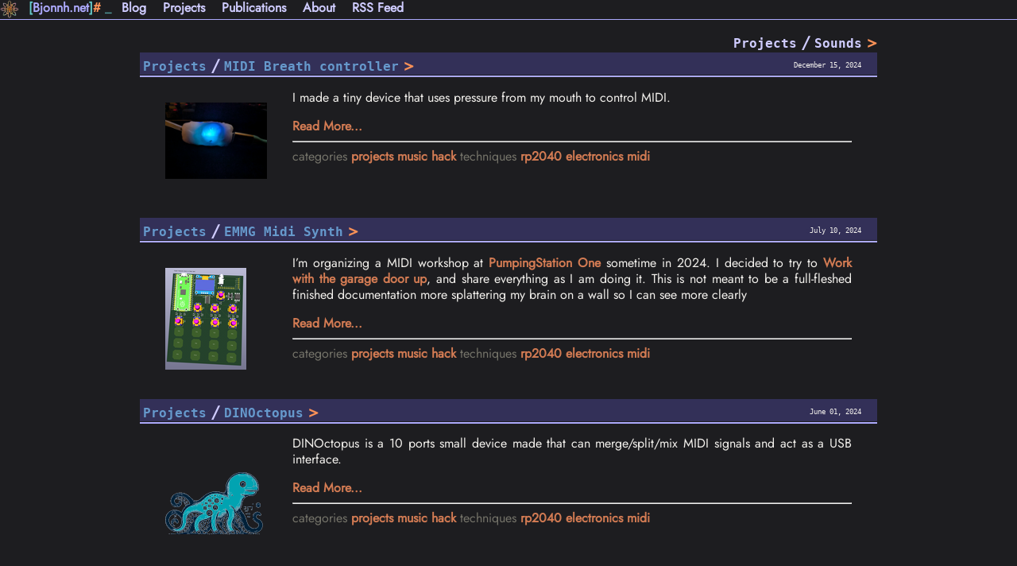

--- FILE ---
content_type: text/html
request_url: https://www.bjonnh.net/projects/sound/
body_size: 2258
content:
 <!DOCTYPE html>
 <html lang="en-us">
     <head>
         <meta charset="utf-8">
         <meta name="description" content="">
         <meta name="keywords" content="">
         <meta name="author" content="">
         <meta name="generator" content="Hugo">
         <meta name="viewport" content="width=device-width, initial-scale=1">
         <meta property="og:title" content="Sounds - Bjonnh.net">
         <meta property="og:url" content="https://www.bjonnh.net/projects/sound/">

         <meta property="og:description" content="Bleep and bloops ">
         
            
                <meta property="og:image" content="https://www.bjonnh.net/img/backlogo.24.min.png">
            
         

         


<link rel="stylesheet" href="https://www.bjonnh.net/css/style.min.e1047a48845c8ee379e8d985cb7f78290b7d0d03a165398b182d7dc7444738a3.css" type="text/css" integrity="sha256-4QR6SIRcjuN56NmFy394KQt9DQOhZTmLGC19x0RHOKM=">








<link rel="stylesheet" href="https://www.bjonnh.net/css/style.min.208c0ee085283ed12d84b25de4a9916a9b17d152d02f5ece83307d9832bebbbd.css" type="text/css" integrity="sha256-IIwO4IUoPtEthLJd5KmRapsX0VLQL17OgzB9mDK&#43;u70=">



         <link rel="alternate" href="/index.xml" type="application/rss+xml" title="Bjonnh.net">
         <title>Sounds - Bjonnh.net</title>
</head>
<body>
    <div id="cont">
  <header>

    <h1 class="site-title">
        <span class="base05">[</span><a class="path" href="/">Bjonnh.net</a><span class="base05">]</span><span class="base09">#</span> <span class="base05 blinking">_</span>
    </h1>

    <nav class="sidebar-nav">
  
  
    <a class="sidebar-nav-item" href="/article/">Blog</a>
    
    <a class="sidebar-nav-item" href="/categories/projects/">Projects</a>
    
    <a class="sidebar-nav-item" href="/categories/publications/">Publications</a>
    
    <a class="sidebar-nav-item" href="/about/">About</a>
    
    <a class="sidebar-nav-item" href="/index.xml">RSS Feed</a>
</nav>


  </header>

<div class="container main">

<div class="article-list">
        <div class="meta">
        <div class="right-align">

            <h2 class="headline headerinline" itemprop="headline">
    
        
    
        
        <span class="section-name base07"><a href="https://www.bjonnh.net/projects/">Projects</a></span> <span class="base0a">/</span>
        
    
    <span class="title"><a href="https://www.bjonnh.net/projects/sound/">Sounds</a></span> 
    <span class="base09">&gt;</span>
</h2>


        </div>
    </div>
    
      

<article class="portfolio-item" itemscope itemtype="http://schema.org/Blog">
    <div class="portfolio-entry">
        <div class="meta">
            <div class="metapart left-float">
                <h2 class="headline headerinline" itemprop="headline">
    
        
    
        
        <span class="section-name base07"><a href="https://www.bjonnh.net/project/">Projects</a></span> <span class="base0a">/</span>
        
    
    <span class="title"><a href="https://www.bjonnh.net/project/breath_controller/">MIDI Breath controller</a></span> 
    <span class="base09">&gt;</span>
</h2>

            </div>
            <div class="right-align">
                <div class="pub-date">


    <span class="val"><time itemprop="datePublished" datetime="2024-12-15">December 15, 2024</time></span>
    
</div>

            </div>
        </div>

        <div class="summary">
            <div class="justified">
                
<div class="article-image">
    <a href="/project/breath_controller/"><img src="/project/breath_controller/index/images/blob.png" alt=""></a>
</div>


                <p>I made a tiny device that uses pressure from my mouth to control MIDI.</p>
            </div>
             <a href="/project/breath_controller/">Read More...</a>
            <hr>
            
<span class="key light">
    categories
</span>
  <span class="val">
    
      <a href="/categories/projects">projects</a> 
    
      <a href="/categories/music">music</a> 
    
      <a href="/categories/hack">hack</a> 
    
  </span>



            
<span class="key light">
    techniques
</span>


<span class="val">    <a href="/techniques/rp2040">rp2040</a></span>
    
<span class="val">    <a href="/techniques/electronics">electronics</a></span>
    
<span class="val">    <a href="/techniques/midi">midi</a></span>
    


            

        </div>


  </div>
  <hr class="not-with-css">
</article>


    
      

<article class="portfolio-item" itemscope itemtype="http://schema.org/Blog">
    <div class="portfolio-entry">
        <div class="meta">
            <div class="metapart left-float">
                <h2 class="headline headerinline" itemprop="headline">
    
        
    
        
        <span class="section-name base07"><a href="https://www.bjonnh.net/project/">Projects</a></span> <span class="base0a">/</span>
        
    
    <span class="title"><a href="https://www.bjonnh.net/project/emmg_midi_synth_controller/">EMMG Midi Synth</a></span> 
    <span class="base09">&gt;</span>
</h2>

            </div>
            <div class="right-align">
                <div class="pub-date">


    <span class="val"><time itemprop="datePublished" datetime="2024-07-10">July 10, 2024</time></span>
    
</div>

            </div>
        </div>

        <div class="summary">
            <div class="justified">
                
<div class="article-image">
    <a href="/project/emmg_midi_synth_controller/"><img src="/project/emmg_midi_synth_controller/index/images/logo.png" alt=""></a>
</div>


                <p>I&rsquo;m organizing a MIDI workshop at <a href="https://www.pumpingstationone.org">PumpingStation One</a> sometime in 2024. I decided to try to <a href="https://notes.andymatuschak.org/Work_with_the_garage_door_up">Work with the garage door up</a>, and share everything as I am doing it. This is not meant to be a full-fleshed finished documentation more splattering my brain on a wall so I can see more clearly</p>
            </div>
             <a href="/project/emmg_midi_synth_controller/">Read More...</a>
            <hr>
            
<span class="key light">
    categories
</span>
  <span class="val">
    
      <a href="/categories/projects">projects</a> 
    
      <a href="/categories/music">music</a> 
    
      <a href="/categories/hack">hack</a> 
    
  </span>



            
<span class="key light">
    techniques
</span>


<span class="val">    <a href="/techniques/rp2040">rp2040</a></span>
    
<span class="val">    <a href="/techniques/electronics">electronics</a></span>
    
<span class="val">    <a href="/techniques/midi">midi</a></span>
    


            

        </div>


  </div>
  <hr class="not-with-css">
</article>


    
      

<article class="portfolio-item" itemscope itemtype="http://schema.org/Blog">
    <div class="portfolio-entry">
        <div class="meta">
            <div class="metapart left-float">
                <h2 class="headline headerinline" itemprop="headline">
    
        
    
        
        <span class="section-name base07"><a href="https://www.bjonnh.net/project/">Projects</a></span> <span class="base0a">/</span>
        
    
    <span class="title"><a href="https://www.bjonnh.net/project/dinoctopus/">DINOctopus</a></span> 
    <span class="base09">&gt;</span>
</h2>

            </div>
            <div class="right-align">
                <div class="pub-date">


    <span class="val"><time itemprop="datePublished" datetime="2024-06-01">June 01, 2024</time></span>
    
</div>

            </div>
        </div>

        <div class="summary">
            <div class="justified">
                
<div class="article-image">
    <a href="/project/dinoctopus/"><img src="/project/dinoctopus/index/images/logo.svg" alt=""></a>
</div>


                <p>DINOctopus is a 10 ports small device made that can merge/split/mix MIDI signals and act as a USB interface.</p>
            </div>
             <a href="/project/dinoctopus/">Read More...</a>
            <hr>
            
<span class="key light">
    categories
</span>
  <span class="val">
    
      <a href="/categories/projects">projects</a> 
    
      <a href="/categories/music">music</a> 
    
      <a href="/categories/hack">hack</a> 
    
  </span>



            
<span class="key light">
    techniques
</span>


<span class="val">    <a href="/techniques/rp2040">rp2040</a></span>
    
<span class="val">    <a href="/techniques/electronics">electronics</a></span>
    
<span class="val">    <a href="/techniques/midi">midi</a></span>
    


            

        </div>


  </div>
  <hr class="not-with-css">
</article>


    
      

<article class="portfolio-item" itemscope itemtype="http://schema.org/Blog">
    <div class="portfolio-entry">
        <div class="meta">
            <div class="metapart left-float">
                <h2 class="headline headerinline" itemprop="headline">
    
        
    
        
        <span class="section-name base07"><a href="https://www.bjonnh.net/project/">Projects</a></span> <span class="base0a">/</span>
        
    
    <span class="title"><a href="https://www.bjonnh.net/project/minitopus/">Minitopus</a></span> 
    <span class="base09">&gt;</span>
</h2>

            </div>
            <div class="right-align">
                <div class="pub-date">


    <span class="val"><time itemprop="datePublished" datetime="2024-06-01">June 01, 2024</time></span>
    
</div>

            </div>
        </div>

        <div class="summary">
            <div class="justified">
                
<div class="article-image">
    <a href="/project/minitopus/"><img src="/project/minitopus/index/images/mini.jpg" alt=""></a>
</div>


                <p>A small (28x21mm) MIDI board for your microcontroller projects. Especially for RP2040/Pico projects or other 3V3 boards.</p>
            </div>
             <a href="/project/minitopus/">Read More...</a>
            <hr>
            
<span class="key light">
    categories
</span>
  <span class="val">
    
      <a href="/categories/music">music</a> 
    
      <a href="/categories/hack">hack</a> 
    
  </span>



            
<span class="key light">
    techniques
</span>


<span class="val">    <a href="/techniques/electronics">electronics</a></span>
    
<span class="val">    <a href="/techniques/midi">midi</a></span>
    


            

        </div>


  </div>
  <hr class="not-with-css">
</article>


    
    <div class="meta">
        <div class="right-align">
            <h2 class="headline" itemprop="headline"><span class="base09">#</span> <a href="/projects/">Projects</a>

            <br>
            
        </div>
    </div>
    
</div>

</div>

<footer>
    
    <span class="copyright">&copy; 2024  Bjonnh.net - <a rel="license" href="http://creativecommons.org/licenses/by-sa/4.0/">CC BY-SA 4.0</a> unless stated otherwise.</span>
</footer>
</div>



</body>
</html>



--- FILE ---
content_type: text/css
request_url: https://www.bjonnh.net/css/style.min.e1047a48845c8ee379e8d985cb7f78290b7d0d03a165398b182d7dc7444738a3.css
body_size: 3308
content:
@font-face{font-family:jost;src:url(/fonts/Jost-Regular.woff2)format("woff2"),url(/fonts/Jost-Regular.woff)format("woff");font-weight:400;font-style:normal;font-display:swap}@font-face{font-family:JetbrainsMono-Regular;font-style:normal;font-weight:300;src:local("JetbrainsMono-Regular"),url(/fonts/JetBrainsMono-Regular.woff2)format("woff2"),url(/fonts/JetBrainsMono-Regular.woff)format("woff"),url(/fonts/JetBrainsMono-Regular.ttf)format("truetype")}h1{font-size:24px;font-size:1.5rem}h2{font-size:20px;font-size:1.25rem}h3{font-size:16px;font-size:1rem}h4{font-size:14px;font-size:.875rem}h5{font-size:12px;font-size:.75rem}h6{font-size:11px;font-size:.7rem}h1,h2,h3,h4,h5,h6{line-height:1.25;margin-top:.5em;margin-bottom:.5em}.subject{font-size:.8rem;background-color:#414171;border-radius:.3rem;padding:.1rem;display:inline-block;margin:.1rem;white-space:normal;word-break:normal;line-height:2rem}html{box-sizing:border-box}html,body{height:100%;padding:0;margin:0}@media(max-width:52em){body{font-size:80%}}@media(min-width:52em){body{font-size:100%}}body{background-color:#2d2d40;color:#f2f0ec;line-height:1.25;font-family:Jost,sans-serif}a{text-decoration:none;font-weight:700;color:#fc6}footer a{color:#747369;text-decoration:none}a:visited{color:#9c9}.subject a{color:#f2f0ec!important}#cont{min-height:100%;position:relative}.not-with-css{display:none}.container{max-width:60em;margin-left:auto;margin-right:auto;padding-bottom:1.25em}header{padding:0 .25em .25em;border-bottom:solid #c9c 1px;max-width:100em;margin:auto auto 1em;background-color:#202030;background-image:url(/img/backlogo.24.min.png);background-repeat:no-repeat}header .logo{float:left}header h1{display:inline}header div.container{margin:0;width:100%;min-height:32px;max-width:100%}header a.path{color:#c9c}header span.caret{color:#f2f0ec}header,footer{background-color:#2d2d40;clear:both}@media(max-width:52em){header{margin-top:0}}footer{text-align:center;font-size:.9em;color:#747369;position:absolute;bottom:0;width:100%;height:1.25em}@media(max-width:52em){footer{margin-top:0;margin-bottom:0}}@media(max-width:52em){.container{width:100%}}.sidebar-nav{display:inline-block}@media(min-width:52em){.sidebar-nav-item{padding:.5rem}}@media(max-width:52em){.sidebar-nav-item{padding:.15rem}}article .meta{margin:0 auto;background-color:#414171;padding:.25rem}.homepage .meta{padding-right:1rem}.sidebar-nav-item.active{color:#f99157}.update{background-color:#f99157;color:#2d2d40}.update a{background-color:#2d2d40}.update a:visited{color:#69c}p{margin-top:0;margin-bottom:16px;margin-bottom:1rem}pre,code{font-family:inherit;font-size:inherit}.page-not-found h1{text-align:center;font-size:5em}.page-not-found h2{text-align:center;font-size:3em;color:#a09f93;margin-bottom:64px;margin-bottom:4rem}@media(max-width:52em){.page-not-found h1{font-size:3em}.page-not-found h2{font-size:2em}}@media(max-width:52em){.homepage{margin-bottom:2rem}}h1.site-title{text-align:center;font-size:1rem!important;color:#6cc;padding-left:32px;height:32px}@media(max-width:52em){.homepage h1.site-title{font-size:3em}}@media(max-width:52em){.homepage h1.headline{padding-left:2rem;padding-right:2rem}}.homepage div.categories,.homepage div.tags{padding-left:2rem;padding-right:2rem}.homepage .category,.homepage .category a,.homepage .tag,.homepage .tag a{color:#c9c}.homepage .tag,.homepage .category{margin-right:2em}div.categories .category{display:inline}article img{max-width:100%}.justified p{text-align:justify}article{border-bottom:solid #c9c .1em;min-height:12rem}article.single p{text-align:justify}.article-list article{margin-bottom:1rem;background:#2d2d40;color:#f2f0ec;padding-bottom:1rem}@media(max-width:52em){article.single body,.article-list article .summary{padding-left:2rem;padding-right:2rem}}@media(max-width:12em){article.single body,.article-list article{padding-left:0;padding-right:0}}.article-list{padding-left:1rem;padding-right:1rem}.article-list h1.list-title{color:#fc6}.article-list article h2.headline,.article-list article h2.headline a{margin-top:0;color:#69c}.article-list article .article-image{float:left;padding:1rem 2rem 1rem 0;width:128px}article .body,article .summary{clear:both;border-top:solid #c9c .1em;padding:1em 2rem}article.list-item{margin-bottom:1rem;padding-bottom:1rem}article.list-item h1,article.list-item h2,article.list-item h3{display:inline}article.single .body{background:#2d2d40;color:#f2f0ec;padding-bottom:1rem}article.single .body h1,article.single .body h2,article.single .body h3{display:block!important}article .metapart.left-align{text-align:left}article .metapart.right-align{text-align:right;margin-right:0;display:inline-block}.key{color:#a09f93}.article-list article .meta .key{color:#a09f93}article.single div.body a{color:#d27b53}.article-list article div.summary a{color:#d27b53}.article-list article .meta .val{font-size:.7rem;font-family:monospace}.article-list article .meta .val ::before{content:"⚉";color:#414171}.article-list article .meta .val a{color:#c9c}@media(max-width:52em){.article-list article div.summary{padding:0 .5rem}}article.single .meta{font-size:.9em;text-align:right}article.single .meta .left-align{clear:both}article.single .meta .key{color:#a09f93}article.single .meta .val,article.single .meta .val a{color:#c9c}@media(max-width:52em){article.single .meta{padding-left:2rem;padding-right:2rem}}article.single{margin-top:2rem}.headerinline{display:inline!important}article.single div.body{padding-bottom:48px;padding-bottom:3rem}article.single figure figcaption h4{margin-top:0;text-align:center;font-style:italic;font-weight:400;color:#f2f0ec}@media(max-width:52em){article.single div.body{padding-top:2rem;padding-bottom:1rem}}article.single div.body h1{color:#69c}article.single div.body h2{color:#9c9}article.single div.body h3{color:#6cc}article.single div.body h4{color:#f2777a}article.single div.body h5{color:#414171}article.single div.body h6{color:#747369}pre{background:#2d2d40;color:#f2f0ec}.highlight pre,.cytoshort div{background:repeating-linear-gradient(2deg,rgba(0,0,0,.15),rgba(0,0,0,.15) 2px,transparent 2px,transparent 4px);background-size:560px 560px;background-color:transparent!important}article.single pre{margin-top:0;margin-bottom:16px;margin-bottom:1rem;overflow-x:auto;border-radius:3px;padding:32px;padding:2rem}article.single p code{padding:.2em .5em;border-radius:3px;background:#747369;color:#f2f0ec}article.single figure{margin:auto;margin-bottom:1rem;box-sizing:border-box;max-width:52rem;width:52rem;padding:1em;background-color:#393959;display:grid;align-content:center}@media(max-width:52em){article.single figure{width:100%;margin-left:0;margin-right:0;border-radius:3px}}article.single figure img{max-width:100%;width:auto;border-radius:3px;margin:auto}article.single figure figcaption{margin-top:16px;margin-top:1rem}article.single table{border-collapse:separate;border-spacing:0;max-width:100%;width:100%}article.single th,article.single td{padding:4px 16px;padding:.25rem 1rem;line-height:inherit;border-bottom:1px solid #a09f93}article.single td{vertical-align:top}article.single tr:last-child td{border-bottom:0}article.single th{text-align:left;font-weight:700;vertical-align:bottom}article.single blockquote{margin-left:32px;margin-left:2rem;margin-right:48px;margin-right:3rem;padding-left:16px;padding-left:1rem;border-left:5px solid #6cc}article.single hr{border:0;border-bottom:1px solid #a09f93}article.single h1.headline{margin-top:0;color:#fc6}@media(max-width:52em){article.single h1.headline{padding-left:2rem;padding-right:2rem}}.highlight .hll{background-color:#414171}.highlight .c{color:#747369}.highlight .err{color:#f2777a}.highlight .k{color:#c9c}.highlight .l{color:#f99157}.highlight .n{color:#f2f0ec}.highlight .o{color:#6cc}.highlight .p{color:#f2f0ec}.highlight .cm{color:#747369}.highlight .cp{color:#747369}.highlight .c1{color:#747369}.highlight .cs{color:#747369}.highlight .gd{color:#f2777a}.highlight .ge{font-style:italic}.highlight .gh{color:#f2f0ec;font-weight:700}.highlight .gi{color:#9c9}.highlight .gp{color:#747369;font-weight:700}.highlight .gs{font-weight:700}.highlight .gu{color:#6cc;font-weight:700}.highlight .kc{color:#c9c}.highlight .kd{color:#c9c}.highlight .kn{color:#6cc}.highlight .kp{color:#c9c}.highlight .kr{color:#c9c}.highlight .kt{color:#fc6}.highlight .ld{color:#9c9}.highlight .m{color:#f99157}.highlight .s{color:#9c9}.highlight .na{color:#69c}.highlight .nb{color:#f2f0ec}.highlight .nc{color:#fc6}.highlight .no{color:#f2777a}.highlight .nd{color:#6cc}.highlight .ni{color:#f2f0ec}.highlight .ne{color:#f2777a}.highlight .nf{color:#69c}.highlight .nl{color:#f2f0ec}.highlight .nn{color:#fc6}.highlight .nx{color:#69c}.highlight .py{color:#f2f0ec}.highlight .nt{color:#6cc}.highlight .nv{color:#f2777a}.highlight .ow{color:#6cc}.highlight .w{color:#f2f0ec}.highlight .mf{color:#f99157}.highlight .mh{color:#f99157}.highlight .mi{color:#f99157}.highlight .mo{color:#f99157}.highlight .sb{color:#9c9}.highlight .sc{color:#f2f0ec}.highlight .sd{color:#747369}.highlight .s2{color:#9c9}.highlight .se{color:#f99157}.highlight .sh{color:#9c9}.highlight .si{color:#f99157}.highlight .sx{color:#9c9}.highlight .sr{color:#9c9}.highlight .s1{color:#9c9}.highlight .ss{color:#9c9}.highlight .bp{color:#f2f0ec}.highlight .vc{color:#f2777a}.highlight .vg{color:#f2777a}.highlight .vi{color:#f2777a}.highlight .il{color:#f99157}.code{font-family:monospace}.highlight,.cytoshort{font-family:JetbrainsMono-Regular,monospace;background-color:#000;background-image:radial-gradient(rgba(150,100,0,.25),black 120%)}.highlight ::selection{background:#0080ff;text-shadow:none}.openaccess{color:#f2777a}.pub-date{padding:0 1rem;display:inline}.meta span{display:inline}.justified{text-align:justify}.left-image{float:left;padding-right:1rem}.right-image{float:right;padding-left:1rem}.left-float{display:block;float:left}.right-align{display:block;text-align:right}.error{margin-top:8rem;border-radius:.2rem;height:8rem;color:#2d2d40;text-align:center;font-size:2rem;background-color:#f2777a;opacity:.75;background-image:radial-gradient(circle at center center,transparent,#852121),repeating-linear-gradient(135deg,#852121 0,#852121 2px,transparent 2px,transparent 10px,#852121 10px,#852121 11px,transparent 11px,transparent 21px),repeating-linear-gradient(45deg,#932f2f 0,#932f2f 4px,transparent 4px,transparent 8px),linear-gradient(90deg,#852121,#852121)}.error .submessage{font-size:2rem;display:block}.portfolio-item{display:inline-block;vertical-align:top;padding:0!important;border:0;width:100%}.portfolio-block{display:inline-block}.portfolio-category{width:auto;max-width:320px}.portfolio-image-item{max-width:256px;width:256px}.portfolio-item .portfolio-image-box img{opacity:.5;display:block;height:auto;transition:.5s ease;backface-visibility:hidden}.portfolio-item .portfolio-image-box{position:relative}.portfolio-item .portfolio-image-box .middle{transition:.5s ease;position:absolute;top:3rem;left:50%;transform:translate(-50%,-50%);text-align:center}.portfolio-item .portfolio-image-box .middle .text{color:#fc6;font-size:3rem}.portfolio-item .portfolio-image-box .middle.onmouse .text{font-size:1rem;background-color:#2d2d40}.portfolio-item .portfolio-image-box:hover img{opacity:.3}.portfolio-item .portfolio-image-box .middle.offmouse{opacity:1}.portfolio-item .portfolio-image-box:hover .middle.offmouse{opacity:0}.portfolio-item .portfolio-image-box .middle.onmouse{opacity:0;top:50%}.portfolio-item .portfolio-image-box:hover .middle.onmouse{opacity:1}.chroma{overflow:auto!important}.cytoshort{background-color:#414171;width:100%}.section-name,.title{font-family:monospace}.base0a{color:#fc6}.base07{color:#f2f0ec}.base08{color:#f2777a}.base09{color:#f99157}@keyframes blink{0%{opacity:1}50%{opacity:0}100%{opacity:1}}.blinking{animation:blink 1s infinite}

--- FILE ---
content_type: text/css
request_url: https://www.bjonnh.net/css/style.min.208c0ee085283ed12d84b25de4a9916a9b17d152d02f5ece83307d9832bebbbd.css
body_size: 3319
content:
@font-face{font-family:jost;src:url(/fonts/Jost-Regular.woff2)format("woff2"),url(/fonts/Jost-Regular.woff)format("woff");font-weight:400;font-style:normal;font-display:swap}@font-face{font-family:JetbrainsMono-Regular;font-style:normal;font-weight:300;src:local("JetbrainsMono-Regular"),url(/fonts/JetBrainsMono-Regular.woff2)format("woff2"),url(/fonts/JetBrainsMono-Regular.woff)format("woff"),url(/fonts/JetBrainsMono-Regular.ttf)format("truetype")}h1{font-size:24px;font-size:1.5rem}h2{font-size:20px;font-size:1.25rem}h3{font-size:16px;font-size:1rem}h4{font-size:14px;font-size:.875rem}h5{font-size:12px;font-size:.75rem}h6{font-size:11px;font-size:.7rem}h1,h2,h3,h4,h5,h6{line-height:1.25;margin-top:.5em;margin-bottom:.5em}.subject{font-size:.8rem;background-color:#333058;border-radius:.3rem;padding:.1rem;display:inline-block;margin:.1rem;white-space:normal;word-break:normal;line-height:2rem}html{box-sizing:border-box}html,body{height:100%;padding:0;margin:0}@media(max-width:52em){body{font-size:80%}}@media(min-width:52em){body{font-size:100%}}body{background-color:#1d1d20;color:#f2f0ec;line-height:1.25;font-family:Jost,sans-serif}a{text-decoration:none;font-weight:700;color:#cfccff}footer a{color:#a09f93;text-decoration:none}a:visited{color:#9c9}.subject a{color:#f2f0ec!important}#cont{min-height:100%;position:relative}.not-with-css{display:none}.container{max-width:60em;margin-left:auto;margin-right:auto;padding-bottom:1.25em}header{padding:0 .25em .25em;border-bottom:solid #aca9fc 1px;max-width:100em;margin:auto auto 1em;background-color:#202030;background-image:url(/img/backlogo.24.min.png);background-repeat:no-repeat}header .logo{float:left}header h1{display:inline}header div.container{margin:0;width:100%;min-height:32px;max-width:100%}header a.path{color:#aca9fc}header span.caret{color:#f2f0ec}header,footer{background-color:#1d1d20;clear:both}@media(max-width:52em){header{margin-top:0}}footer{text-align:center;font-size:.9em;color:#a09f93;position:absolute;bottom:0;width:100%;height:1.25em}@media(max-width:52em){footer{margin-top:0;margin-bottom:0}}@media(max-width:52em){.container{width:100%}}.sidebar-nav{display:inline-block}@media(min-width:52em){.sidebar-nav-item{padding:.5rem}}@media(max-width:52em){.sidebar-nav-item{padding:.15rem}}article .meta{margin:0 auto;background-color:#333058;padding:.25rem}.homepage .meta{padding-right:1rem}.sidebar-nav-item.active{color:#f99157}.update{background-color:#f99157;color:#1d1d20}.update a{background-color:#1d1d20}.update a:visited{color:#69c}p{margin-top:0;margin-bottom:16px;margin-bottom:1rem}pre,code{font-family:inherit;font-size:inherit}.page-not-found h1{text-align:center;font-size:5em}.page-not-found h2{text-align:center;font-size:3em;color:#747369;margin-bottom:64px;margin-bottom:4rem}@media(max-width:52em){.page-not-found h1{font-size:3em}.page-not-found h2{font-size:2em}}@media(max-width:52em){.homepage{margin-bottom:2rem}}h1.site-title{text-align:center;font-size:1rem!important;color:#6cc;padding-left:32px;height:32px}@media(max-width:52em){.homepage h1.site-title{font-size:3em}}@media(max-width:52em){.homepage h1.headline{padding-left:2rem;padding-right:2rem}}.homepage div.categories,.homepage div.tags{padding-left:2rem;padding-right:2rem}.homepage .category,.homepage .category a,.homepage .tag,.homepage .tag a{color:#aca9fc}.homepage .tag,.homepage .category{margin-right:2em}div.categories .category{display:inline}article img{max-width:100%}.justified p{text-align:justify}article{border-bottom:solid #aca9fc .1em;min-height:12rem}article.single p{text-align:justify}.article-list article{margin-bottom:1rem;background:#1d1d20;color:#f2f0ec;padding-bottom:1rem}@media(max-width:52em){article.single body,.article-list article .summary{padding-left:2rem;padding-right:2rem}}@media(max-width:12em){article.single body,.article-list article{padding-left:0;padding-right:0}}.article-list{padding-left:1rem;padding-right:1rem}.article-list h1.list-title{color:#cfccff}.article-list article h2.headline,.article-list article h2.headline a{margin-top:0;color:#69c}.article-list article .article-image{float:left;padding:1rem 2rem 1rem 0;width:128px}article .body,article .summary{clear:both;border-top:solid #aca9fc .1em;padding:1em 2rem}article.list-item{margin-bottom:1rem;padding-bottom:1rem}article.list-item h1,article.list-item h2,article.list-item h3{display:inline}article.single .body{background:#1d1d20;color:#f2f0ec;padding-bottom:1rem}article.single .body h1,article.single .body h2,article.single .body h3{display:block!important}article .metapart.left-align{text-align:left}article .metapart.right-align{text-align:right;margin-right:0;display:inline-block}.key{color:#747369}.article-list article .meta .key{color:#747369}article.single div.body a{color:#d27b53}.article-list article div.summary a{color:#d27b53}.article-list article .meta .val{font-size:.7rem;font-family:monospace}.article-list article .meta .val ::before{content:"⚉";color:#333058}.article-list article .meta .val a{color:#aca9fc}@media(max-width:52em){.article-list article div.summary{padding:0 .5rem}}article.single .meta{font-size:.9em;text-align:right}article.single .meta .left-align{clear:both}article.single .meta .key{color:#747369}article.single .meta .val,article.single .meta .val a{color:#aca9fc}@media(max-width:52em){article.single .meta{padding-left:2rem;padding-right:2rem}}article.single{margin-top:2rem}.headerinline{display:inline!important}article.single div.body{padding-bottom:48px;padding-bottom:3rem}article.single figure figcaption h4{margin-top:0;text-align:center;font-style:italic;font-weight:400;color:#f2f0ec}@media(max-width:52em){article.single div.body{padding-top:2rem;padding-bottom:1rem}}article.single div.body h1{color:#69c}article.single div.body h2{color:#9c9}article.single div.body h3{color:#6cc}article.single div.body h4{color:#f2777a}article.single div.body h5{color:#333058}article.single div.body h6{color:#a09f93}pre{background:#1d1d20;color:#f2f0ec}.highlight pre,.cytoshort div{background:repeating-linear-gradient(2deg,rgba(0,0,0,.15),rgba(0,0,0,.15) 2px,transparent 2px,transparent 4px);background-size:560px 560px;background-color:transparent!important}article.single pre{margin-top:0;margin-bottom:16px;margin-bottom:1rem;overflow-x:auto;border-radius:3px;padding:32px;padding:2rem}article.single p code{padding:.2em .5em;border-radius:3px;background:#a09f93;color:#f2f0ec}article.single figure{margin:auto;margin-bottom:1rem;box-sizing:border-box;max-width:52rem;width:52rem;padding:1em;background-color:#e8e6df;display:grid;align-content:center}@media(max-width:52em){article.single figure{width:100%;margin-left:0;margin-right:0;border-radius:3px}}article.single figure img{max-width:100%;width:auto;border-radius:3px;margin:auto}article.single figure figcaption{margin-top:16px;margin-top:1rem}article.single table{border-collapse:separate;border-spacing:0;max-width:100%;width:100%}article.single th,article.single td{padding:4px 16px;padding:.25rem 1rem;line-height:inherit;border-bottom:1px solid #747369}article.single td{vertical-align:top}article.single tr:last-child td{border-bottom:0}article.single th{text-align:left;font-weight:700;vertical-align:bottom}article.single blockquote{margin-left:32px;margin-left:2rem;margin-right:48px;margin-right:3rem;padding-left:16px;padding-left:1rem;border-left:5px solid #6cc}article.single hr{border:0;border-bottom:1px solid #747369}article.single h1.headline{margin-top:0;color:#cfccff}@media(max-width:52em){article.single h1.headline{padding-left:2rem;padding-right:2rem}}.highlight .hll{background-color:#333058}.highlight .c{color:#a09f93}.highlight .err{color:#f2777a}.highlight .k{color:#aca9fc}.highlight .l{color:#f99157}.highlight .n{color:#f2f0ec}.highlight .o{color:#6cc}.highlight .p{color:#f2f0ec}.highlight .cm{color:#a09f93}.highlight .cp{color:#a09f93}.highlight .c1{color:#a09f93}.highlight .cs{color:#a09f93}.highlight .gd{color:#f2777a}.highlight .ge{font-style:italic}.highlight .gh{color:#f2f0ec;font-weight:700}.highlight .gi{color:#9c9}.highlight .gp{color:#a09f93;font-weight:700}.highlight .gs{font-weight:700}.highlight .gu{color:#6cc;font-weight:700}.highlight .kc{color:#aca9fc}.highlight .kd{color:#aca9fc}.highlight .kn{color:#6cc}.highlight .kp{color:#aca9fc}.highlight .kr{color:#aca9fc}.highlight .kt{color:#cfccff}.highlight .ld{color:#9c9}.highlight .m{color:#f99157}.highlight .s{color:#9c9}.highlight .na{color:#69c}.highlight .nb{color:#f2f0ec}.highlight .nc{color:#cfccff}.highlight .no{color:#f2777a}.highlight .nd{color:#6cc}.highlight .ni{color:#f2f0ec}.highlight .ne{color:#f2777a}.highlight .nf{color:#69c}.highlight .nl{color:#f2f0ec}.highlight .nn{color:#cfccff}.highlight .nx{color:#69c}.highlight .py{color:#f2f0ec}.highlight .nt{color:#6cc}.highlight .nv{color:#f2777a}.highlight .ow{color:#6cc}.highlight .w{color:#f2f0ec}.highlight .mf{color:#f99157}.highlight .mh{color:#f99157}.highlight .mi{color:#f99157}.highlight .mo{color:#f99157}.highlight .sb{color:#9c9}.highlight .sc{color:#f2f0ec}.highlight .sd{color:#a09f93}.highlight .s2{color:#9c9}.highlight .se{color:#f99157}.highlight .sh{color:#9c9}.highlight .si{color:#f99157}.highlight .sx{color:#9c9}.highlight .sr{color:#9c9}.highlight .s1{color:#9c9}.highlight .ss{color:#9c9}.highlight .bp{color:#f2f0ec}.highlight .vc{color:#f2777a}.highlight .vg{color:#f2777a}.highlight .vi{color:#f2777a}.highlight .il{color:#f99157}.code{font-family:monospace}.highlight,.cytoshort{font-family:JetbrainsMono-Regular,monospace;background-color:#000;background-image:radial-gradient(rgba(150,100,0,.25),black 120%)}.highlight ::selection{background:#0080ff;text-shadow:none}.openaccess{color:#f2777a}.pub-date{padding:0 1rem;display:inline}.meta span{display:inline}.justified{text-align:justify}.left-image{float:left;padding-right:1rem}.right-image{float:right;padding-left:1rem}.left-float{display:block;float:left}.right-align{display:block;text-align:right}.error{margin-top:8rem;border-radius:.2rem;height:8rem;color:#1d1d20;text-align:center;font-size:2rem;background-color:#f2777a;opacity:.75;background-image:radial-gradient(circle at center center,transparent,#852121),repeating-linear-gradient(135deg,#852121 0,#852121 2px,transparent 2px,transparent 10px,#852121 10px,#852121 11px,transparent 11px,transparent 21px),repeating-linear-gradient(45deg,#932f2f 0,#932f2f 4px,transparent 4px,transparent 8px),linear-gradient(90deg,#852121,#852121)}.error .submessage{font-size:2rem;display:block}.portfolio-item{display:inline-block;vertical-align:top;padding:0!important;border:0;width:100%}.portfolio-block{display:inline-block}.portfolio-category{width:auto;max-width:320px}.portfolio-image-item{max-width:256px;width:256px}.portfolio-item .portfolio-image-box img{opacity:.5;display:block;height:auto;transition:.5s ease;backface-visibility:hidden}.portfolio-item .portfolio-image-box{position:relative}.portfolio-item .portfolio-image-box .middle{transition:.5s ease;position:absolute;top:3rem;left:50%;transform:translate(-50%,-50%);text-align:center}.portfolio-item .portfolio-image-box .middle .text{color:#cfccff;font-size:3rem}.portfolio-item .portfolio-image-box .middle.onmouse .text{font-size:1rem;background-color:#1d1d20}.portfolio-item .portfolio-image-box:hover img{opacity:.3}.portfolio-item .portfolio-image-box .middle.offmouse{opacity:1}.portfolio-item .portfolio-image-box:hover .middle.offmouse{opacity:0}.portfolio-item .portfolio-image-box .middle.onmouse{opacity:0;top:50%}.portfolio-item .portfolio-image-box:hover .middle.onmouse{opacity:1}.chroma{overflow:auto!important}.cytoshort{background-color:#333058;width:100%}.section-name,.title{font-family:monospace}.base0a{color:#cfccff}.base07{color:#f2f0ec}.base08{color:#f2777a}.base09{color:#f99157}@keyframes blink{0%{opacity:1}50%{opacity:0}100%{opacity:1}}.blinking{animation:blink 1s infinite}